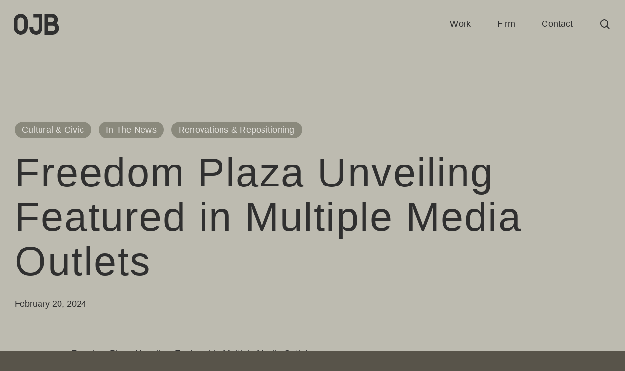

--- FILE ---
content_type: image/svg+xml
request_url: https://www.ojb.com/wp-content/uploads/2024/08/OJB_logo_updated.svg
body_size: 1039
content:
<?xml version="1.0" encoding="UTF-8"?>
<svg xmlns="http://www.w3.org/2000/svg" xmlns:xlink="http://www.w3.org/1999/xlink" width="83px" height="39px" viewBox="0 0 83 39" version="1.1">
  <title>OJB_logo_updated</title>
  <g id="Projects-DP---Design" stroke="none" stroke-width="1" fill="none" fill-rule="evenodd">
    <g id="OJB_logo_updated" fill="#303030" fill-rule="nonzero">
      <path d="M35.8835341,6.86443732 L45.9718876,6.86443732 L45.9718876,27.3327994 C45.9718876,30.0025443 43.7458977,32.1668002 41,32.1668002 C38.2541023,32.1668002 36.0281124,30.0025443 36.0281124,27.3327994 L36.0281124,24.4901882 L29,24.4901882 L29,27.3327994 C29,33.7764163 34.372583,39 41,39 C47.627417,39 53,33.7764163 53,27.3327994 L53,0 L36.0281124,0 L36.0281124,6.86443732 L35.8835341,6.86443732 Z" id="Path"></path>
      <path d="M78.6689794,18.1973777 C81.3478295,14.8416542 81.8758258,10.2398145 80.0272194,6.35940963 C78.178613,2.47900472 74.2806118,0.00687577197 69.9998354,0 L57,0 L57,38.9999762 L71.4045937,38.9999762 C74.4897983,39.0062475 77.4497659,37.7740902 79.6269632,35.5771943 C81.8041605,33.3802985 83.0183002,30.4005824 82.9996708,27.2999665 C83.0263582,23.7577645 81.42905,20.4004162 78.6689794,18.1973777 L78.6689794,18.1973777 Z M69.9998354,6.85618447 C71.1517378,6.85409638 72.2568351,7.31412302 73.069896,8.13418739 C73.8829569,8.95425177 74.3367329,10.066526 74.3305897,11.2241862 C74.3015171,13.6196133 72.3831279,15.5579822 69.9998354,15.5999809 L63.6745424,15.5999809 L63.6745424,6.85618447 L69.9998354,6.85618447 Z M71.4045937,32.1437606 L63.643498,32.1437606 L63.643498,22.4561725 L71.4045937,22.4561725 C72.6846165,22.4456121 73.915044,22.9530546 74.8187262,23.8642 C75.7224084,24.7753455 76.2233487,26.0135697 76.208712,27.2999665 C76.2545295,28.5954571 75.7636397,29.8520159 74.853054,30.7701218 C73.9424684,31.6882277 72.6937654,32.1856284 71.4045937,32.1437606 Z" id="Shape"></path>
      <path d="M12.9345334,5.74001414e-05 C5.78772852,0.0429470014 0.0129379068,5.90035281 0.000339196984,13.1193485 L0.000339196984,25.7393956 C-0.0510296509,33.0078455 5.73868205,38.9432312 12.9345334,38.9990248 C16.4049576,39.0425048 19.7378432,37.6303833 22.1390465,35.0991339 C24.6028429,32.6191077 25.9914791,29.2527705 26,25.7393956 L26,13.1193485 C25.9897753,9.6295637 24.6074911,6.28681578 22.1572375,3.826479 C19.706984,1.36614223 16.3894753,-0.0102430488 12.9345334,5.74001414e-05 L12.9345334,5.74001414e-05 Z M19.2280066,25.8797917 C19.2381904,27.5710425 18.5791969,29.196374 17.3973968,30.3944866 C16.2155966,31.5925992 14.6089249,32.2642059 12.9345334,32.2600328 C9.46903301,32.2135542 6.67444111,29.3803885 6.64106019,25.8797917 L6.64106019,13.1193485 C6.63087641,11.4280977 7.28986986,9.80276621 8.47167003,8.60465362 C9.65347019,7.40654103 11.2601418,6.73493437 12.9345334,6.73910747 C14.603785,6.73758453 16.2026052,7.41844949 17.366908,8.62667419 C18.5640844,9.80780122 19.2356252,11.428998 19.2280066,13.1193485 L19.2280066,25.8797917 Z" id="Shape"></path>
    </g>
  </g>
</svg>
